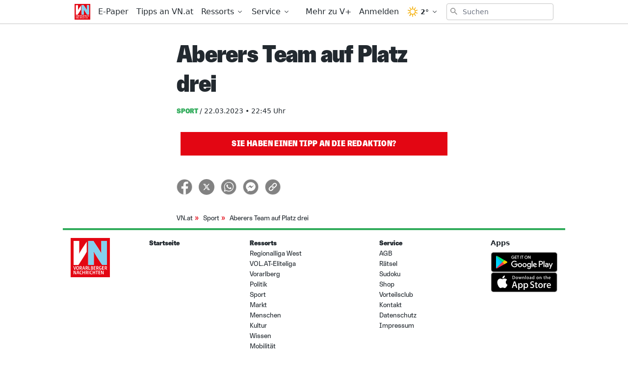

--- FILE ---
content_type: application/javascript; charset=UTF-8
request_url: https://www.vn.at/_nuxt/cd587e2.js
body_size: 4119
content:
(window.webpackJsonp=window.webpackJsonp||[]).push([[11,71,88],{1173:function(e,t,n){"use strict";n.r(t);n(49);var r=n(15),o=n(28),c=n(20),l=n(21),d=n(9),f=n(12),m=(n(29),n(10),n(33),n(192),n(40)),v=n(625),h=n(601);function y(e){var t=function(){if("undefined"==typeof Reflect||!Reflect.construct)return!1;if(Reflect.construct.sham)return!1;if("function"==typeof Proxy)return!0;try{return Boolean.prototype.valueOf.call(Reflect.construct(Boolean,[],(function(){}))),!0}catch(e){return!1}}();return function(){var n,r=Object(d.a)(e);if(t){var o=Object(d.a)(this).constructor;n=Reflect.construct(r,arguments,o)}else n=r.apply(this,arguments);return Object(l.a)(this,n)}}var k=function(e,t,n,desc){var r,o=arguments.length,c=o<3?t:null===desc?desc=Object.getOwnPropertyDescriptor(t,n):desc;if("object"===("undefined"==typeof Reflect?"undefined":Object(f.a)(Reflect))&&"function"==typeof Reflect.decorate)c=Reflect.decorate(e,t,n,desc);else for(var i=e.length-1;i>=0;i--)(r=e[i])&&(c=(o<3?r(c):o>3?r(t,n,c):r(t,n))||c);return o>3&&c&&Object.defineProperty(t,n,c),c},S=function(e){Object(c.a)(n,e);var t=y(n);function n(){var e;return Object(r.a)(this,n),(e=t.apply(this,arguments)).chosenCategory="vorteilsclub",e.settingsKey="vorteilsclub",e}return Object(o.a)(n,[{key:"variables",get:function(){return{first:this.perPage,page:parseInt(this.$route.params.page||"0"),categories:[this.chosenCategory]}}},{key:"onTitleAction",value:function(e){this.chosenCategory=e,this.after="",this.fetched=[]}},{key:"linkPrefix",get:function(){return"/ressort/vorteilsclub"}},{key:"loadMoreData",value:function(){var e=this.search.pageInfo.endCursor;e&&(this.after=e,this.nextPage())}}]),n}(v.default),O=S=k([Object(m.b)({components:{RessortTitle:h.default},apollo:{search:{query:n(609),variables:function(){return this.variables},prefetch:function(e){var t=e.route;return{first:this.perPage,page:parseInt(t.params.page||"0"),categories:[this.chosenCategory]}},result:function(e){var data=e.data;this.gotResult(data)}},categories:{query:n(610),prefetch:function(){return{slug:[this.chosenCategory]}},variables:function(){return{slug:[this.chosenCategory]}}}}})],S),N=n(2),component=Object(N.a)(O,(function(){var e=this,t=e.$createElement,n=e._self._c||t;return n("div",{staticClass:"category-page",class:e.pageSettings.pageClass,attrs:{role:"main"}},[e.search?n("div",{staticClass:"flex"},[n("div",{staticClass:"w-full"},[e.$apollo.loading&&!e.search?n("div",{staticClass:"h-screen p-5"},[n("Spinner")],1):e._e(),e._v(" "),e.titleComponent?n(e.titleComponent,{tag:"component",staticClass:"mb-2 md:mb-6",on:{"on-title-action":e.onTitleAction}}):e._e(),e._v(" "),n("Posts",{attrs:{posts:e.posts,sidebar:e.sidebar,layouts:e.layouts}}),e._v(" "),n("SearchPagination",{key:"pag-"+e.chosenCategory,attrs:{hits:e.search.hits,"has-next-page":e.search.pageInfo.hasNextPage,"endless-scroller-callback":e.loadMoreData,"link-prefix":e.linkPrefix}})],1),e._v(" "),n("Sidebar",{attrs:{position:e.sidebar}})],1):e._e(),e._v(" "),e.$apollo.loading?n("div",{staticClass:"h-20"},[n("Spinner",{attrs:{"data-testid":"spinner"}})],1):e._e()])}),[],!1,null,null,null);t.default=component.exports},600:function(e,t,n){var content=n(604);content.__esModule&&(content=content.default),"string"==typeof content&&(content=[[e.i,content,""]]),content.locals&&(e.exports=content.locals);(0,n(27).default)("6e699cf7",content,!0,{sourceMap:!1})},601:function(e,t,n){"use strict";n.r(t);var r={components:{},props:{ressortName:{type:String,required:!1,default:function(){return this.$route.params.category}}}},o=(n(603),n(2)),component=Object(o.a)(r,(function(){var e=this,t=e.$createElement,n=e._self._c||t;return n("div",{staticClass:"ressort-title",class:"category-"+e.$route.params.category,staticStyle:{color:"var(--category-color)"}},[e.$slots.default?e._e():n("h1",[e._v("\n    "+e._s(e.ressortName)+"\n  ")]),e._v(" "),e._t("default")],2)}),[],!1,null,"217ac9f0",null);t.default=component.exports},603:function(e,t,n){"use strict";n(600)},604:function(e,t,n){var r=n(26)((function(i){return i[1]}));r.push([e.i,".ressort-title[data-v-217ac9f0]{margin-left:0.5rem;margin-right:0.5rem;margin-bottom:1rem;font-family:VNPolarisWeb, Arial Narrow, sans-serif;font-size:1.875rem;font-weight:800;--tw-text-opacity:1;color:rgb(111 111 111 / var(--tw-text-opacity))}@media (min-width: 768px){.ressort-title[data-v-217ac9f0]{margin-left:1rem;margin-right:1rem}}@media (min-width: 1024px){.ressort-title[data-v-217ac9f0]{margin-left:1.5rem;margin-right:1.5rem}}@media (min-width: 768px){.ressort-title[data-v-217ac9f0]{font-size:3rem}}",""]),r.locals={},e.exports=r},609:function(e,t,n){var r={kind:"Document",definitions:[{kind:"OperationDefinition",operation:"query",name:{kind:"Name",value:"SEARCH_POSTS_FOR_CATEGORY"},variableDefinitions:[{kind:"VariableDefinition",variable:{kind:"Variable",name:{kind:"Name",value:"first"}},type:{kind:"NonNullType",type:{kind:"NamedType",name:{kind:"Name",value:"Int"}}},directives:[]},{kind:"VariableDefinition",variable:{kind:"Variable",name:{kind:"Name",value:"categories"}},type:{kind:"NonNullType",type:{kind:"ListType",type:{kind:"NonNullType",type:{kind:"NamedType",name:{kind:"Name",value:"String"}}}}},directives:[]},{kind:"VariableDefinition",variable:{kind:"Variable",name:{kind:"Name",value:"after"}},type:{kind:"NamedType",name:{kind:"Name",value:"ID"}},directives:[]},{kind:"VariableDefinition",variable:{kind:"Variable",name:{kind:"Name",value:"page"}},type:{kind:"NamedType",name:{kind:"Name",value:"Int"}},directives:[]}],directives:[],selectionSet:{kind:"SelectionSet",selections:[{kind:"Field",name:{kind:"Name",value:"search"},arguments:[{kind:"Argument",name:{kind:"Name",value:"first"},value:{kind:"Variable",name:{kind:"Name",value:"first"}}},{kind:"Argument",name:{kind:"Name",value:"after"},value:{kind:"Variable",name:{kind:"Name",value:"after"}}},{kind:"Argument",name:{kind:"Name",value:"categories"},value:{kind:"Variable",name:{kind:"Name",value:"categories"}}},{kind:"Argument",name:{kind:"Name",value:"paged"},value:{kind:"Variable",name:{kind:"Name",value:"page"}}},{kind:"Argument",name:{kind:"Name",value:"order"},value:{kind:"EnumValue",value:"POST_ORDER"}}],directives:[],selectionSet:{kind:"SelectionSet",selections:[{kind:"Field",name:{kind:"Name",value:"pageInfo"},arguments:[],directives:[],selectionSet:{kind:"SelectionSet",selections:[{kind:"Field",name:{kind:"Name",value:"hasPreviousPage"},arguments:[],directives:[]},{kind:"Field",name:{kind:"Name",value:"hasNextPage"},arguments:[],directives:[]},{kind:"Field",name:{kind:"Name",value:"endCursor"},arguments:[],directives:[]}]}},{kind:"Field",name:{kind:"Name",value:"hits"},arguments:[],directives:[]},{kind:"Field",name:{kind:"Name",value:"nodes"},arguments:[],directives:[],selectionSet:{kind:"SelectionSet",selections:[{kind:"Field",name:{kind:"Name",value:"externalLink"},arguments:[],directives:[]},{kind:"FragmentSpread",name:{kind:"Name",value:"SearchResult"},directives:[]},{kind:"Field",name:{kind:"Name",value:"publication"},arguments:[],directives:[]}]}}]}}]}}],loc:{start:0,end:432}};r.loc.source={body:'#import "../fragments/SearchResult.gql"\nquery SEARCH_POSTS_FOR_CATEGORY(\n  $first: Int!\n  $categories: [String!]!\n  $after: ID\n  $page: Int\n) {\n  search(\n    first: $first\n    after: $after\n    categories: $categories\n    paged: $page\n    order: POST_ORDER\n  ) {\n    pageInfo {\n      hasPreviousPage\n      hasNextPage\n      endCursor\n    }\n    hits\n    nodes {\n      externalLink\n      ...SearchResult\n      publication\n    }\n  }\n}\n',name:"GraphQL request",locationOffset:{line:1,column:1}};var o={};function c(e,t){if("FragmentSpread"===e.kind)t.add(e.name.value);else if("VariableDefinition"===e.kind){var n=e.type;"NamedType"===n.kind&&t.add(n.name.value)}e.selectionSet&&e.selectionSet.selections.forEach((function(e){c(e,t)})),e.variableDefinitions&&e.variableDefinitions.forEach((function(e){c(e,t)})),e.definitions&&e.definitions.forEach((function(e){c(e,t)}))}r.definitions=r.definitions.concat(n(608).definitions.filter((function(e){if("FragmentDefinition"!==e.kind)return!0;var t=e.name.value;return!o[t]&&(o[t]=!0,!0)})));var l={};function d(e,t){for(var i=0;i<e.definitions.length;i++){var element=e.definitions[i];if(element.name&&element.name.value==t)return element}}r.definitions.forEach((function(e){if(e.name){var t=new Set;c(e,t),l[e.name.value]=t}})),e.exports=r,e.exports.SEARCH_POSTS_FOR_CATEGORY=function(e,t){var n={kind:e.kind,definitions:[d(e,t)]};e.hasOwnProperty("loc")&&(n.loc=e.loc);var r=l[t]||new Set,o=new Set,c=new Set;for(r.forEach((function(e){c.add(e)}));c.size>0;){var f=c;c=new Set,f.forEach((function(e){o.has(e)||(o.add(e),(l[e]||new Set).forEach((function(e){c.add(e)})))}))}return o.forEach((function(t){var r=d(e,t);r&&n.definitions.push(r)})),n}(r,"SEARCH_POSTS_FOR_CATEGORY")},610:function(e,t){var n={kind:"Document",definitions:[{kind:"OperationDefinition",operation:"query",name:{kind:"Name",value:"FETCH_CATEGORY"},variableDefinitions:[{kind:"VariableDefinition",variable:{kind:"Variable",name:{kind:"Name",value:"slug"}},type:{kind:"NonNullType",type:{kind:"ListType",type:{kind:"NonNullType",type:{kind:"NamedType",name:{kind:"Name",value:"String"}}}}},directives:[]}],directives:[],selectionSet:{kind:"SelectionSet",selections:[{kind:"Field",name:{kind:"Name",value:"categories"},arguments:[{kind:"Argument",name:{kind:"Name",value:"where"},value:{kind:"ObjectValue",fields:[{kind:"ObjectField",name:{kind:"Name",value:"slug"},value:{kind:"Variable",name:{kind:"Name",value:"slug"}}}]}}],directives:[],selectionSet:{kind:"SelectionSet",selections:[{kind:"Field",name:{kind:"Name",value:"nodes"},arguments:[],directives:[],selectionSet:{kind:"SelectionSet",selections:[{kind:"Field",name:{kind:"Name",value:"name"},arguments:[],directives:[]}]}}]}}]}}],loc:{start:0,end:116}};n.loc.source={body:"query FETCH_CATEGORY($slug: [String!]!) {\n  categories(where: { slug: $slug }) {\n    nodes {\n      name\n    }\n  }\n}\n",name:"GraphQL request",locationOffset:{line:1,column:1}};function r(e,t){if("FragmentSpread"===e.kind)t.add(e.name.value);else if("VariableDefinition"===e.kind){var n=e.type;"NamedType"===n.kind&&t.add(n.name.value)}e.selectionSet&&e.selectionSet.selections.forEach((function(e){r(e,t)})),e.variableDefinitions&&e.variableDefinitions.forEach((function(e){r(e,t)})),e.definitions&&e.definitions.forEach((function(e){r(e,t)}))}var o={};function c(e,t){for(var i=0;i<e.definitions.length;i++){var element=e.definitions[i];if(element.name&&element.name.value==t)return element}}n.definitions.forEach((function(e){if(e.name){var t=new Set;r(e,t),o[e.name.value]=t}})),e.exports=n,e.exports.FETCH_CATEGORY=function(e,t){var n={kind:e.kind,definitions:[c(e,t)]};e.hasOwnProperty("loc")&&(n.loc=e.loc);var r=o[t]||new Set,l=new Set,d=new Set;for(r.forEach((function(e){d.add(e)}));d.size>0;){var f=d;d=new Set,f.forEach((function(e){l.has(e)||(l.add(e),(o[e]||new Set).forEach((function(e){d.add(e)})))}))}return l.forEach((function(t){var r=c(e,t);r&&n.definitions.push(r)})),n}(n,"FETCH_CATEGORY")},625:function(e,t,n){"use strict";n.r(t);n(49),n(52),n(42),n(38),n(44),n(53);var r=n(25),o=n(30),c=n(77),l=n(15),d=n(28),f=n(605),m=n(20),v=n(21),h=n(9),y=n(12),k=(n(29),n(10),n(83),n(56),n(50),n(33),n(192),n(155),n(7)),S=n(613),O=n(612),N=n(601);function C(object,e){var t=Object.keys(object);if(Object.getOwnPropertySymbols){var n=Object.getOwnPropertySymbols(object);e&&(n=n.filter((function(e){return Object.getOwnPropertyDescriptor(object,e).enumerable}))),t.push.apply(t,n)}return t}function j(e){for(var i=1;i<arguments.length;i++){var source=null!=arguments[i]?arguments[i]:{};i%2?C(Object(source),!0).forEach((function(t){Object(r.a)(e,t,source[t])})):Object.getOwnPropertyDescriptors?Object.defineProperties(e,Object.getOwnPropertyDescriptors(source)):C(Object(source)).forEach((function(t){Object.defineProperty(e,t,Object.getOwnPropertyDescriptor(source,t))}))}return e}function _(e){var t=function(){if("undefined"==typeof Reflect||!Reflect.construct)return!1;if(Reflect.construct.sham)return!1;if("function"==typeof Proxy)return!0;try{return Boolean.prototype.valueOf.call(Reflect.construct(Boolean,[],(function(){}))),!0}catch(e){return!1}}();return function(){var n,r=Object(h.a)(e);if(t){var o=Object(h.a)(this).constructor;n=Reflect.construct(r,arguments,o)}else n=r.apply(this,arguments);return Object(v.a)(this,n)}}var P=function(e,t,n,desc){var r,o=arguments.length,c=o<3?t:null===desc?desc=Object.getOwnPropertyDescriptor(t,n):desc;if("object"===("undefined"==typeof Reflect?"undefined":Object(y.a)(Reflect))&&"function"==typeof Reflect.decorate)c=Reflect.decorate(e,t,n,desc);else for(var i=e.length-1;i>=0;i--)(r=e[i])&&(c=(o<3?r(c):o>3?r(t,n,c):r(t,n))||c);return o>3&&c&&Object.defineProperty(t,n,c),c},R=function(e){Object(m.a)(n,e);var t=_(n);function n(){var e;return Object(l.a)(this,n),(e=t.apply(this,arguments)).categories={nodes:[]},e.type="category",e.settingsKey=e.$route.params.category,e}return Object(d.a)(n,[{key:"created",value:function(){this.settingsKey=this.category||this.settingsKey,Object(f.a)(Object(h.a)(n.prototype),"created",this).call(this)}},{key:"usedCategorySlug",get:function(){return this.category||this.$route.params.category}},{key:"sidebar",get:function(){return this.pageSettings.sidebar||"ressort"}},{key:"title",get:function(){var e="seo.title.category.".concat(this.usedCategorySlug),title=this.$root.$t(e).toString();return e===title&&(title="".concat(this.categoryName," - ").concat(this.$root.$t("seo.title.category.default"))),title}},{key:"meta",get:function(){var e="seo.description.category.".concat(this.usedCategorySlug),t=this.$root.$t(e).toString();return e===t&&(t=this.$root.$t("seo.description.category.default",[this.categoryName]).toString()),[].concat(Object(c.a)(Object(f.a)(Object(h.a)(n.prototype),"meta",this)),[{hid:"description",name:"description",content:t},{hid:"og:title",name:"og:title",content:this.title},{hid:"og:description",name:"og:description",content:t}])}},{key:"layouts",get:function(){return this.pageSettings.layouts||void 0}},{key:"categoryName",get:function(){var e=this.categories?this.categories.nodes:[],t=Object(o.a)(e,1)[0];return t?t.name:this.usedCategorySlug}},{key:"linkPrefix",get:function(){return"/ressort/".concat(this.usedCategorySlug)}},{key:"variables",get:function(){return j(j({},Object(f.a)(Object(h.a)(n.prototype),"variables",this)),{},{categories:[this.usedCategorySlug]})}},{key:"titleComponent",get:function(){return Object(f.a)(Object(h.a)(n.prototype),"titleComponent",this)}},{key:"mounted",value:function(){this.$store.dispatch("ads/pageChanged",{pageType:"index",category:this.usedCategorySlug}),this.$store.dispatch("tracking/trackRessortPage",{category:this.$route.params.category,title:this.title})}},{key:"onTitleAction",value:function(e){}},{key:"loadMoreData",value:function(){var e=this.search.pageInfo.endCursor;e&&(this.after=e,this.nextPage())}}]),n}(n(611).a);P([Object(k.c)({type:String,default:void 0})],R.prototype,"category",void 0);var E=R=P([Object(k.a)({components:{Posts:S.a,SearchPagination:O.a,RessortTitle:N.default},head:function(){return{title:this.title,meta:this.meta,link:this.link}},apollo:{search:{query:n(609),variables:function(){return this.variables},prefetch:function(e){var t=e.route;return{first:this.perPage,page:parseInt(t.params.page||"0"),categories:[this.usedCategorySlug]}},result:function(e){var data=e.data;this.gotResult(data)}},categories:{query:n(610),prefetch:function(){return{slug:[this.usedCategorySlug]}},variables:function(){return{slug:[this.usedCategorySlug]}}}}})],R),T=n(2),component=Object(T.a)(E,(function(){var e=this,t=e.$createElement,n=e._self._c||t;return n("div",{staticClass:"category-page",class:e.pageSettings.pageClass,attrs:{role:"main"}},[e.titleComponent?n(e.titleComponent,{tag:"component",staticClass:"mb-6",on:{"on-title-action":e.onTitleAction}}):e._e(),e._v(" "),n("RessortTitle",{attrs:{"ressort-name":e.categoryName}}),e._v(" "),e.search?n("div",{staticClass:"flex"},[n("div",{staticClass:"w-full"},[e.$apollo.loading&&!e.search?n("div",{staticClass:"h-screen p-5"},[n("Spinner")],1):e._e(),e._v(" "),n("Posts",{attrs:{posts:e.posts,layouts:e.layouts,sidebar:e.sidebar}}),e._v(" "),n("SearchPagination",{attrs:{hits:e.search.hits,"has-next-page":e.search.pageInfo.hasNextPage,"endless-scroller-callback":e.loadMoreData,"link-prefix":e.linkPrefix}})],1),e._v(" "),n("Sidebar",{attrs:{position:e.sidebar}})],1):e._e(),e._v(" "),e.$apollo.loading?n("div",{staticClass:"h-20"},[n("Spinner",{attrs:{"data-testid":"spinner"}})],1):e._e()],1)}),[],!1,null,null,null);t.default=component.exports}}]);
//# sourceMappingURL=cd587e2.js.map

--- FILE ---
content_type: application/javascript; charset=UTF-8
request_url: https://www.vn.at/_nuxt/41ef0e3.js
body_size: 5694
content:
(window.webpackJsonp=window.webpackJsonp||[]).push([[49,51,71,72,88],{1205:function(e,t,n){"use strict";n.r(t);var r={components:{PagedCategory:n(865).default}},o=n(2),component=Object(o.a)(r,(function(){var e=this.$createElement;return(this._self._c||e)("PagedCategory")}),[],!1,null,null,null);t.default=component.exports},600:function(e,t,n){var content=n(604);content.__esModule&&(content=content.default),"string"==typeof content&&(content=[[e.i,content,""]]),content.locals&&(e.exports=content.locals);(0,n(27).default)("6e699cf7",content,!0,{sourceMap:!1})},601:function(e,t,n){"use strict";n.r(t);var r={components:{},props:{ressortName:{type:String,required:!1,default:function(){return this.$route.params.category}}}},o=(n(603),n(2)),component=Object(o.a)(r,(function(){var e=this,t=e.$createElement,n=e._self._c||t;return n("div",{staticClass:"ressort-title",class:"category-"+e.$route.params.category,staticStyle:{color:"var(--category-color)"}},[e.$slots.default?e._e():n("h1",[e._v("\n    "+e._s(e.ressortName)+"\n  ")]),e._v(" "),e._t("default")],2)}),[],!1,null,"217ac9f0",null);t.default=component.exports},603:function(e,t,n){"use strict";n(600)},604:function(e,t,n){var r=n(26)((function(i){return i[1]}));r.push([e.i,".ressort-title[data-v-217ac9f0]{margin-left:0.5rem;margin-right:0.5rem;margin-bottom:1rem;font-family:VNPolarisWeb, Arial Narrow, sans-serif;font-size:1.875rem;font-weight:800;--tw-text-opacity:1;color:rgb(111 111 111 / var(--tw-text-opacity))}@media (min-width: 768px){.ressort-title[data-v-217ac9f0]{margin-left:1rem;margin-right:1rem}}@media (min-width: 1024px){.ressort-title[data-v-217ac9f0]{margin-left:1.5rem;margin-right:1.5rem}}@media (min-width: 768px){.ressort-title[data-v-217ac9f0]{font-size:3rem}}",""]),r.locals={},e.exports=r},607:function(e,t,n){var content=n(622);content.__esModule&&(content=content.default),"string"==typeof content&&(content=[[e.i,content,""]]),content.locals&&(e.exports=content.locals);(0,n(27).default)("fae61e1a",content,!0,{sourceMap:!1})},609:function(e,t,n){var r={kind:"Document",definitions:[{kind:"OperationDefinition",operation:"query",name:{kind:"Name",value:"SEARCH_POSTS_FOR_CATEGORY"},variableDefinitions:[{kind:"VariableDefinition",variable:{kind:"Variable",name:{kind:"Name",value:"first"}},type:{kind:"NonNullType",type:{kind:"NamedType",name:{kind:"Name",value:"Int"}}},directives:[]},{kind:"VariableDefinition",variable:{kind:"Variable",name:{kind:"Name",value:"categories"}},type:{kind:"NonNullType",type:{kind:"ListType",type:{kind:"NonNullType",type:{kind:"NamedType",name:{kind:"Name",value:"String"}}}}},directives:[]},{kind:"VariableDefinition",variable:{kind:"Variable",name:{kind:"Name",value:"after"}},type:{kind:"NamedType",name:{kind:"Name",value:"ID"}},directives:[]},{kind:"VariableDefinition",variable:{kind:"Variable",name:{kind:"Name",value:"page"}},type:{kind:"NamedType",name:{kind:"Name",value:"Int"}},directives:[]}],directives:[],selectionSet:{kind:"SelectionSet",selections:[{kind:"Field",name:{kind:"Name",value:"search"},arguments:[{kind:"Argument",name:{kind:"Name",value:"first"},value:{kind:"Variable",name:{kind:"Name",value:"first"}}},{kind:"Argument",name:{kind:"Name",value:"after"},value:{kind:"Variable",name:{kind:"Name",value:"after"}}},{kind:"Argument",name:{kind:"Name",value:"categories"},value:{kind:"Variable",name:{kind:"Name",value:"categories"}}},{kind:"Argument",name:{kind:"Name",value:"paged"},value:{kind:"Variable",name:{kind:"Name",value:"page"}}},{kind:"Argument",name:{kind:"Name",value:"order"},value:{kind:"EnumValue",value:"POST_ORDER"}}],directives:[],selectionSet:{kind:"SelectionSet",selections:[{kind:"Field",name:{kind:"Name",value:"pageInfo"},arguments:[],directives:[],selectionSet:{kind:"SelectionSet",selections:[{kind:"Field",name:{kind:"Name",value:"hasPreviousPage"},arguments:[],directives:[]},{kind:"Field",name:{kind:"Name",value:"hasNextPage"},arguments:[],directives:[]},{kind:"Field",name:{kind:"Name",value:"endCursor"},arguments:[],directives:[]}]}},{kind:"Field",name:{kind:"Name",value:"hits"},arguments:[],directives:[]},{kind:"Field",name:{kind:"Name",value:"nodes"},arguments:[],directives:[],selectionSet:{kind:"SelectionSet",selections:[{kind:"Field",name:{kind:"Name",value:"externalLink"},arguments:[],directives:[]},{kind:"FragmentSpread",name:{kind:"Name",value:"SearchResult"},directives:[]},{kind:"Field",name:{kind:"Name",value:"publication"},arguments:[],directives:[]}]}}]}}]}}],loc:{start:0,end:432}};r.loc.source={body:'#import "../fragments/SearchResult.gql"\nquery SEARCH_POSTS_FOR_CATEGORY(\n  $first: Int!\n  $categories: [String!]!\n  $after: ID\n  $page: Int\n) {\n  search(\n    first: $first\n    after: $after\n    categories: $categories\n    paged: $page\n    order: POST_ORDER\n  ) {\n    pageInfo {\n      hasPreviousPage\n      hasNextPage\n      endCursor\n    }\n    hits\n    nodes {\n      externalLink\n      ...SearchResult\n      publication\n    }\n  }\n}\n',name:"GraphQL request",locationOffset:{line:1,column:1}};var o={};function l(e,t){if("FragmentSpread"===e.kind)t.add(e.name.value);else if("VariableDefinition"===e.kind){var n=e.type;"NamedType"===n.kind&&t.add(n.name.value)}e.selectionSet&&e.selectionSet.selections.forEach((function(e){l(e,t)})),e.variableDefinitions&&e.variableDefinitions.forEach((function(e){l(e,t)})),e.definitions&&e.definitions.forEach((function(e){l(e,t)}))}r.definitions=r.definitions.concat(n(608).definitions.filter((function(e){if("FragmentDefinition"!==e.kind)return!0;var t=e.name.value;return!o[t]&&(o[t]=!0,!0)})));var c={};function d(e,t){for(var i=0;i<e.definitions.length;i++){var element=e.definitions[i];if(element.name&&element.name.value==t)return element}}r.definitions.forEach((function(e){if(e.name){var t=new Set;l(e,t),c[e.name.value]=t}})),e.exports=r,e.exports.SEARCH_POSTS_FOR_CATEGORY=function(e,t){var n={kind:e.kind,definitions:[d(e,t)]};e.hasOwnProperty("loc")&&(n.loc=e.loc);var r=c[t]||new Set,o=new Set,l=new Set;for(r.forEach((function(e){l.add(e)}));l.size>0;){var f=l;l=new Set,f.forEach((function(e){o.has(e)||(o.add(e),(c[e]||new Set).forEach((function(e){l.add(e)})))}))}return o.forEach((function(t){var r=d(e,t);r&&n.definitions.push(r)})),n}(r,"SEARCH_POSTS_FOR_CATEGORY")},610:function(e,t){var n={kind:"Document",definitions:[{kind:"OperationDefinition",operation:"query",name:{kind:"Name",value:"FETCH_CATEGORY"},variableDefinitions:[{kind:"VariableDefinition",variable:{kind:"Variable",name:{kind:"Name",value:"slug"}},type:{kind:"NonNullType",type:{kind:"ListType",type:{kind:"NonNullType",type:{kind:"NamedType",name:{kind:"Name",value:"String"}}}}},directives:[]}],directives:[],selectionSet:{kind:"SelectionSet",selections:[{kind:"Field",name:{kind:"Name",value:"categories"},arguments:[{kind:"Argument",name:{kind:"Name",value:"where"},value:{kind:"ObjectValue",fields:[{kind:"ObjectField",name:{kind:"Name",value:"slug"},value:{kind:"Variable",name:{kind:"Name",value:"slug"}}}]}}],directives:[],selectionSet:{kind:"SelectionSet",selections:[{kind:"Field",name:{kind:"Name",value:"nodes"},arguments:[],directives:[],selectionSet:{kind:"SelectionSet",selections:[{kind:"Field",name:{kind:"Name",value:"name"},arguments:[],directives:[]}]}}]}}]}}],loc:{start:0,end:116}};n.loc.source={body:"query FETCH_CATEGORY($slug: [String!]!) {\n  categories(where: { slug: $slug }) {\n    nodes {\n      name\n    }\n  }\n}\n",name:"GraphQL request",locationOffset:{line:1,column:1}};function r(e,t){if("FragmentSpread"===e.kind)t.add(e.name.value);else if("VariableDefinition"===e.kind){var n=e.type;"NamedType"===n.kind&&t.add(n.name.value)}e.selectionSet&&e.selectionSet.selections.forEach((function(e){r(e,t)})),e.variableDefinitions&&e.variableDefinitions.forEach((function(e){r(e,t)})),e.definitions&&e.definitions.forEach((function(e){r(e,t)}))}var o={};function l(e,t){for(var i=0;i<e.definitions.length;i++){var element=e.definitions[i];if(element.name&&element.name.value==t)return element}}n.definitions.forEach((function(e){if(e.name){var t=new Set;r(e,t),o[e.name.value]=t}})),e.exports=n,e.exports.FETCH_CATEGORY=function(e,t){var n={kind:e.kind,definitions:[l(e,t)]};e.hasOwnProperty("loc")&&(n.loc=e.loc);var r=o[t]||new Set,c=new Set,d=new Set;for(r.forEach((function(e){d.add(e)}));d.size>0;){var f=d;d=new Set,f.forEach((function(e){c.has(e)||(c.add(e),(o[e]||new Set).forEach((function(e){d.add(e)})))}))}return c.forEach((function(t){var r=l(e,t);r&&n.definitions.push(r)})),n}(n,"FETCH_CATEGORY")},617:function(e,t,n){"use strict";n.r(t);n(621);var r=n(2),component=Object(r.a)({},(function(){var e=this,t=e.$createElement;return(e._self._c||t)("div",{staticClass:"soccerleague-buttons"},[e._t("default")],2)}),[],!1,null,null,null);t.default=component.exports},621:function(e,t,n){"use strict";n(607)},622:function(e,t,n){var r=n(26)((function(i){return i[1]}));r.push([e.i,".soccerleague-buttons{align-items:center;justify-content:space-evenly}.soccerleague-buttons > :not([hidden]) ~ :not([hidden]){--tw-space-y-reverse:0;margin-top:calc(0.5rem * calc(1 - var(--tw-space-y-reverse)));margin-bottom:calc(0.5rem * var(--tw-space-y-reverse))}.soccerleague-buttons{padding:1rem}@media (min-width: 768px){.soccerleague-buttons{display:flex}}.soccerleague-buttons a, .soccerleague-buttons button{--tw-border-opacity:1;border-color:rgb(227 5 27 / var(--tw-border-opacity));--tw-bg-opacity:1;background-color:rgb(227 5 27 / var(--tw-bg-opacity))}.soccerleague-buttons a:hover, .soccerleague-buttons button:hover{--tw-text-opacity:1;color:rgb(227 5 27 / var(--tw-text-opacity))}.soccerleague-buttons a, .soccerleague-buttons button{display:flex;height:3rem;min-width:14rem;align-items:center;justify-content:center;white-space:nowrap;border-width:3px;padding-left:0.75rem;padding-right:0.75rem;font-family:VNPolarisWeb, Arial Narrow, sans-serif;font-size:1rem;font-weight:700;text-transform:uppercase;letter-spacing:0.025em;--tw-text-opacity:1;color:rgb(255 255 255 / var(--tw-text-opacity));transition-property:color, background-color, border-color, fill, stroke, -webkit-text-decoration-color;transition-property:color, background-color, border-color, text-decoration-color, fill, stroke;transition-property:color, background-color, border-color, text-decoration-color, fill, stroke, -webkit-text-decoration-color;transition-timing-function:cubic-bezier(0.4, 0, 0.2, 1);transition-duration:300ms}.soccerleague-buttons a:hover, .soccerleague-buttons button:hover{background-color:transparent}",""]),r.locals={},e.exports=r},625:function(e,t,n){"use strict";n.r(t);n(49),n(52),n(42),n(38),n(44),n(53);var r=n(25),o=n(30),l=n(77),c=n(15),d=n(28),f=n(605),m=n(20),v=n(21),h=n(9),k=n(12),y=(n(29),n(10),n(83),n(56),n(50),n(33),n(192),n(155),n(7)),S=n(613),N=n(612),O=n(601);function _(object,e){var t=Object.keys(object);if(Object.getOwnPropertySymbols){var n=Object.getOwnPropertySymbols(object);e&&(n=n.filter((function(e){return Object.getOwnPropertyDescriptor(object,e).enumerable}))),t.push.apply(t,n)}return t}function w(e){for(var i=1;i<arguments.length;i++){var source=null!=arguments[i]?arguments[i]:{};i%2?_(Object(source),!0).forEach((function(t){Object(r.a)(e,t,source[t])})):Object.getOwnPropertyDescriptors?Object.defineProperties(e,Object.getOwnPropertyDescriptors(source)):_(Object(source)).forEach((function(t){Object.defineProperty(e,t,Object.getOwnPropertyDescriptor(source,t))}))}return e}function j(e){var t=function(){if("undefined"==typeof Reflect||!Reflect.construct)return!1;if(Reflect.construct.sham)return!1;if("function"==typeof Proxy)return!0;try{return Boolean.prototype.valueOf.call(Reflect.construct(Boolean,[],(function(){}))),!0}catch(e){return!1}}();return function(){var n,r=Object(h.a)(e);if(t){var o=Object(h.a)(this).constructor;n=Reflect.construct(r,arguments,o)}else n=r.apply(this,arguments);return Object(v.a)(this,n)}}var E=function(e,t,n,desc){var r,o=arguments.length,l=o<3?t:null===desc?desc=Object.getOwnPropertyDescriptor(t,n):desc;if("object"===("undefined"==typeof Reflect?"undefined":Object(k.a)(Reflect))&&"function"==typeof Reflect.decorate)l=Reflect.decorate(e,t,n,desc);else for(var i=e.length-1;i>=0;i--)(r=e[i])&&(l=(o<3?r(l):o>3?r(t,n,l):r(t,n))||l);return o>3&&l&&Object.defineProperty(t,n,l),l},x=function(e){Object(m.a)(n,e);var t=j(n);function n(){var e;return Object(c.a)(this,n),(e=t.apply(this,arguments)).categories={nodes:[]},e.type="category",e.settingsKey=e.$route.params.category,e}return Object(d.a)(n,[{key:"created",value:function(){this.settingsKey=this.category||this.settingsKey,Object(f.a)(Object(h.a)(n.prototype),"created",this).call(this)}},{key:"usedCategorySlug",get:function(){return this.category||this.$route.params.category}},{key:"sidebar",get:function(){return this.pageSettings.sidebar||"ressort"}},{key:"title",get:function(){var e="seo.title.category.".concat(this.usedCategorySlug),title=this.$root.$t(e).toString();return e===title&&(title="".concat(this.categoryName," - ").concat(this.$root.$t("seo.title.category.default"))),title}},{key:"meta",get:function(){var e="seo.description.category.".concat(this.usedCategorySlug),t=this.$root.$t(e).toString();return e===t&&(t=this.$root.$t("seo.description.category.default",[this.categoryName]).toString()),[].concat(Object(l.a)(Object(f.a)(Object(h.a)(n.prototype),"meta",this)),[{hid:"description",name:"description",content:t},{hid:"og:title",name:"og:title",content:this.title},{hid:"og:description",name:"og:description",content:t}])}},{key:"layouts",get:function(){return this.pageSettings.layouts||void 0}},{key:"categoryName",get:function(){var e=this.categories?this.categories.nodes:[],t=Object(o.a)(e,1)[0];return t?t.name:this.usedCategorySlug}},{key:"linkPrefix",get:function(){return"/ressort/".concat(this.usedCategorySlug)}},{key:"variables",get:function(){return w(w({},Object(f.a)(Object(h.a)(n.prototype),"variables",this)),{},{categories:[this.usedCategorySlug]})}},{key:"titleComponent",get:function(){return Object(f.a)(Object(h.a)(n.prototype),"titleComponent",this)}},{key:"mounted",value:function(){this.$store.dispatch("ads/pageChanged",{pageType:"index",category:this.usedCategorySlug}),this.$store.dispatch("tracking/trackRessortPage",{category:this.$route.params.category,title:this.title})}},{key:"onTitleAction",value:function(e){}},{key:"loadMoreData",value:function(){var e=this.search.pageInfo.endCursor;e&&(this.after=e,this.nextPage())}}]),n}(n(611).a);E([Object(y.c)({type:String,default:void 0})],x.prototype,"category",void 0);var C=x=E([Object(y.a)({components:{Posts:S.a,SearchPagination:N.a,RessortTitle:O.default},head:function(){return{title:this.title,meta:this.meta,link:this.link}},apollo:{search:{query:n(609),variables:function(){return this.variables},prefetch:function(e){var t=e.route;return{first:this.perPage,page:parseInt(t.params.page||"0"),categories:[this.usedCategorySlug]}},result:function(e){var data=e.data;this.gotResult(data)}},categories:{query:n(610),prefetch:function(){return{slug:[this.usedCategorySlug]}},variables:function(){return{slug:[this.usedCategorySlug]}}}}})],x),P=n(2),component=Object(P.a)(C,(function(){var e=this,t=e.$createElement,n=e._self._c||t;return n("div",{staticClass:"category-page",class:e.pageSettings.pageClass,attrs:{role:"main"}},[e.titleComponent?n(e.titleComponent,{tag:"component",staticClass:"mb-6",on:{"on-title-action":e.onTitleAction}}):e._e(),e._v(" "),n("RessortTitle",{attrs:{"ressort-name":e.categoryName}}),e._v(" "),e.search?n("div",{staticClass:"flex"},[n("div",{staticClass:"w-full"},[e.$apollo.loading&&!e.search?n("div",{staticClass:"h-screen p-5"},[n("Spinner")],1):e._e(),e._v(" "),n("Posts",{attrs:{posts:e.posts,layouts:e.layouts,sidebar:e.sidebar}}),e._v(" "),n("SearchPagination",{attrs:{hits:e.search.hits,"has-next-page":e.search.pageInfo.hasNextPage,"endless-scroller-callback":e.loadMoreData,"link-prefix":e.linkPrefix}})],1),e._v(" "),n("Sidebar",{attrs:{position:e.sidebar}})],1):e._e(),e._v(" "),e.$apollo.loading?n("div",{staticClass:"h-20"},[n("Spinner",{attrs:{"data-testid":"spinner"}})],1):e._e()],1)}),[],!1,null,null,null);t.default=component.exports},626:function(e,t){var n={kind:"Document",definitions:[{kind:"OperationDefinition",operation:"query",name:{kind:"Name",value:"UPCOMING_AND_HIGHLIGHTS"},variableDefinitions:[{kind:"VariableDefinition",variable:{kind:"Variable",name:{kind:"Name",value:"leagues"}},type:{kind:"NonNullType",type:{kind:"ListType",type:{kind:"NamedType",name:{kind:"Name",value:"String"}}}},directives:[]}],directives:[],selectionSet:{kind:"SelectionSet",selections:[{kind:"Field",name:{kind:"Name",value:"multileague"},arguments:[{kind:"Argument",name:{kind:"Name",value:"leagues"},value:{kind:"Variable",name:{kind:"Name",value:"leagues"}}}],directives:[],selectionSet:{kind:"SelectionSet",selections:[{kind:"Field",name:{kind:"Name",value:"league"},arguments:[],directives:[]},{kind:"Field",name:{kind:"Name",value:"shortcode"},arguments:[],directives:[]},{kind:"Field",name:{kind:"Name",value:"upcoming"},arguments:[{kind:"Argument",name:{kind:"Name",value:"first"},value:{kind:"IntValue",value:"8"}}],directives:[],selectionSet:{kind:"SelectionSet",selections:[{kind:"Field",name:{kind:"Name",value:"formattedDate"},arguments:[],directives:[]},{kind:"Field",name:{kind:"Name",value:"date"},arguments:[],directives:[]},{kind:"Field",name:{kind:"Name",value:"home_team"},arguments:[],directives:[]},{kind:"Field",name:{kind:"Name",value:"away_team"},arguments:[],directives:[]},{kind:"Field",name:{kind:"Name",value:"round"},arguments:[],directives:[]},{kind:"Field",name:{kind:"Name",value:"isLiveGame"},arguments:[],directives:[]},{kind:"Field",name:{kind:"Name",value:"isLiveNow"},arguments:[],directives:[]},{kind:"Field",name:{kind:"Name",value:"cancelled"},arguments:[],directives:[]},{kind:"Field",name:{kind:"Name",value:"matchId"},arguments:[],directives:[]}]}},{kind:"Field",name:{kind:"Name",value:"results"},arguments:[{kind:"Argument",name:{kind:"Name",value:"first"},value:{kind:"IntValue",value:"20"}}],directives:[],selectionSet:{kind:"SelectionSet",selections:[{kind:"Field",name:{kind:"Name",value:"formattedDate"},arguments:[],directives:[]},{kind:"Field",name:{kind:"Name",value:"date"},arguments:[],directives:[]},{kind:"Field",name:{kind:"Name",value:"home_team"},arguments:[],directives:[]},{kind:"Field",name:{kind:"Name",value:"away_team"},arguments:[],directives:[]},{kind:"Field",name:{kind:"Name",value:"matchId"},arguments:[],directives:[]},{kind:"Field",name:{kind:"Name",value:"matchThumbnail"},arguments:[],directives:[]},{kind:"Field",name:{kind:"Name",value:"result"},arguments:[],directives:[]},{kind:"Field",name:{kind:"Name",value:"status"},arguments:[],directives:[]},{kind:"Field",name:{kind:"Name",value:"round"},arguments:[],directives:[]}]}}]}}]}}],loc:{start:0,end:455}};n.loc.source={body:"query UPCOMING_AND_HIGHLIGHTS($leagues: [String]!) {\n  multileague(leagues: $leagues) {\n    league\n    shortcode\n    upcoming(first: 8) {\n      formattedDate\n      date\n      home_team\n      away_team\n      round\n      isLiveGame\n      isLiveNow\n      cancelled\n      matchId\n    }\n    results(first: 20) {\n      formattedDate\n      date\n      home_team\n      away_team\n      matchId\n      matchThumbnail\n      result\n      status\n      round\n    }\n  }\n}\n",name:"GraphQL request",locationOffset:{line:1,column:1}};function r(e,t){if("FragmentSpread"===e.kind)t.add(e.name.value);else if("VariableDefinition"===e.kind){var n=e.type;"NamedType"===n.kind&&t.add(n.name.value)}e.selectionSet&&e.selectionSet.selections.forEach((function(e){r(e,t)})),e.variableDefinitions&&e.variableDefinitions.forEach((function(e){r(e,t)})),e.definitions&&e.definitions.forEach((function(e){r(e,t)}))}var o={};function l(e,t){for(var i=0;i<e.definitions.length;i++){var element=e.definitions[i];if(element.name&&element.name.value==t)return element}}n.definitions.forEach((function(e){if(e.name){var t=new Set;r(e,t),o[e.name.value]=t}})),e.exports=n,e.exports.UPCOMING_AND_HIGHLIGHTS=function(e,t){var n={kind:e.kind,definitions:[l(e,t)]};e.hasOwnProperty("loc")&&(n.loc=e.loc);var r=o[t]||new Set,c=new Set,d=new Set;for(r.forEach((function(e){d.add(e)}));d.size>0;){var f=d;d=new Set,f.forEach((function(e){c.has(e)||(c.add(e),(o[e]||new Set).forEach((function(e){d.add(e)})))}))}return c.forEach((function(t){var r=l(e,t);r&&n.definitions.push(r)})),n}(n,"UPCOMING_AND_HIGHLIGHTS")},627:function(e,t,n){"use strict";n.r(t);var r=n(15),o=n(28),l=n(20),c=n(21),d=n(9),f=n(12),m=(n(29),n(10),n(49),n(7)),v=n(631),h=n(620),k=n(624);n(632);function y(e){var t=function(){if("undefined"==typeof Reflect||!Reflect.construct)return!1;if(Reflect.construct.sham)return!1;if("function"==typeof Proxy)return!0;try{return Boolean.prototype.valueOf.call(Reflect.construct(Boolean,[],(function(){}))),!0}catch(e){return!1}}();return function(){var n,r=Object(d.a)(e);if(t){var o=Object(d.a)(this).constructor;n=Reflect.construct(r,arguments,o)}else n=r.apply(this,arguments);return Object(c.a)(this,n)}}var S=function(e,t,n,desc){var r,o=arguments.length,l=o<3?t:null===desc?desc=Object.getOwnPropertyDescriptor(t,n):desc;if("object"===("undefined"==typeof Reflect?"undefined":Object(f.a)(Reflect))&&"function"==typeof Reflect.decorate)l=Reflect.decorate(e,t,n,desc);else for(var i=e.length-1;i>=0;i--)(r=e[i])&&(l=(o<3?r(l):o>3?r(t,n,l):r(t,n))||l);return o>3&&l&&Object.defineProperty(t,n,l),l},N=function(e){Object(l.a)(n,e);var t=y(n);function n(){var e;return Object(r.a)(this,n),(e=t.apply(this,arguments)).multileague=[],e}return Object(o.a)(n,[{key:"gotoSpecial",value:function(){this.$router.push("/ressort/eliteliga")}},{key:"gotoMediathek",value:function(){this.$router.push("/ressort/eliteliga/mediathek")}}]),n}(h.a),O=N=S([Object(m.a)({apollo:{multileague:{query:n(626),prefetch:function(){return{leagues:this.leagues}},variables:function(){return{leagues:this.leagues}}}},components:{EliteligaWidget:v.EliteligaWidget,VideoModal:k.a}})],N),_=n(2),component=Object(_.a)(O,(function(){var e=this,t=e.$createElement,n=e._self._c||t;return e.multileague?n("div",[n("EliteligaWidget",{staticClass:"mx-2 mb-6 md:mx-4 lg:mx-6",attrs:{wide:!0,"only-on-weekend":!0,soccerleague:e.multileague},on:{"on-video":e.onVideo,"goto-special":e.gotoSpecial,"goto-mediathek":e.gotoMediathek}}),e._v(" "),e.showVideoBox?n("Modal",{staticClass:"eliteliga-video-modal",attrs:{name:"gameHighlights","on-close":e.onClose}},[n("VideoModal",{attrs:{"video-url":e.highlightVideoUrl,"video-to-show":e.videoToShow,"switch-mode":e.switchMode}})],1):e._e()],1):e._e()}),[],!1,null,null,null);t.default=component.exports},865:function(e,t,n){"use strict";n.r(t);n(49);var r=n(30),o=n(15),l=n(28),c=n(20),d=n(21),f=n(9),m=n(12),v=(n(29),n(10),n(50),n(33),n(192),n(40)),h=n(625),k=n(641),y=n(627),S=n(677),N=n(601),O=n(617);function _(e){var t=function(){if("undefined"==typeof Reflect||!Reflect.construct)return!1;if(Reflect.construct.sham)return!1;if("function"==typeof Proxy)return!0;try{return Boolean.prototype.valueOf.call(Reflect.construct(Boolean,[],(function(){}))),!0}catch(e){return!1}}();return function(){var n,r=Object(f.a)(e);if(t){var o=Object(f.a)(this).constructor;n=Reflect.construct(r,arguments,o)}else n=r.apply(this,arguments);return Object(d.a)(this,n)}}var w=function(e,t,n,desc){var r,o=arguments.length,l=o<3?t:null===desc?desc=Object.getOwnPropertyDescriptor(t,n):desc;if("object"===("undefined"==typeof Reflect?"undefined":Object(m.a)(Reflect))&&"function"==typeof Reflect.decorate)l=Reflect.decorate(e,t,n,desc);else for(var i=e.length-1;i>=0;i--)(r=e[i])&&(l=(o<3?r(l):o>3?r(t,n,l):r(t,n))||l);return o>3&&l&&Object.defineProperty(t,n,l),l},j=function(e){Object(c.a)(n,e);var t=_(n);function n(){var e;return Object(o.a)(this,n),(e=t.apply(this,arguments)).settingsKey="eliteliga",e}return Object(l.a)(n,[{key:"variables",get:function(){return{first:this.perPage,page:parseInt(this.$route.params.page||"0"),categories:["eliteliga"]}}},{key:"categoryName",get:function(){var e=this.categories?this.categories.nodes:[],t=Object(r.a)(e,1)[0];return t?t.name:"VOL.AT-Eliteliga"}},{key:"linkPrefix",get:function(){return"/ressort/eliteliga"}},{key:"loadMoreData",value:function(){var e=this.search.pageInfo.endCursor;e&&(this.after=e,this.nextPage())}}]),n}(h.default),E=j=w([Object(v.b)({components:{Eliteliga:k.default,RessortTitle:N.default,VNEliteliga:S.a,EliteligaTopWidget:y.default,SoccerLeagueButtons:O.default},apollo:{search:{query:n(609),variables:function(){return this.variables},prefetch:function(e){var t=e.route;return{first:this.perPage,page:parseInt(t.params.page||"0"),categories:["eliteliga"]}},result:function(e){var data=e.data;this.gotResult(data)}},categories:{query:n(610),prefetch:function(){return{slug:["eliteliga"]}},variables:function(){return{slug:["eliteliga"]}}}}})],j),x=n(2),component=Object(x.a)(E,(function(){var e=this,t=e.$createElement,n=e._self._c||t;return n("div",{staticClass:"category-page",attrs:{role:"main"}},[n("SoccerLeagueButtons",{staticClass:"mb-2"},[n("nuxt-link",{attrs:{to:"/ressort/eliteliga/mediathek"}},[e._v("\n      Mediathek VOL.AT-Eliteliga\n    ")]),e._v(" "),n("nuxt-link",{attrs:{to:"/ressort/regionalliga"}},[e._v("Zur Regionalliga West")])],1),e._v(" "),e._m(0),e._v(" "),n("EliteligaTopWidget",{attrs:{leagues:["Eliteliga_Grunddurchgang","RLW"]}}),e._v(" "),e.search?n("div",{staticClass:"flex"},[n("div",{staticClass:"w-full"},[e.$apollo.loading&&!e.search?n("div",{staticClass:"h-screen p-5"},[n("Spinner")],1):e._e(),e._v(" "),n("Posts",{attrs:{posts:e.posts.slice(0,1),sidebar:e.sidebar}}),e._v(" "),0===(e.$route.params.page||0)?n("Eliteliga",{staticClass:"mb-6",attrs:{"ressort-name":e.categoryName,leagues:["Eliteliga_Grunddurchgang","RLW"]}}):e._e(),e._v(" "),n("Posts",{attrs:{posts:e.posts.slice(1,e.posts.length),sidebar:e.sidebar}}),e._v(" "),n("SearchPagination",{attrs:{hits:e.search.hits,"has-next-page":e.search.pageInfo.hasNextPage,"endless-scroller-callback":e.loadMoreData,"link-prefix":e.linkPrefix}})],1),e._v(" "),n("Sidebar",{attrs:{position:e.sidebar}})],1):e._e(),e._v(" "),e.$apollo.loading?n("div",{staticClass:"h-20"},[n("Spinner",{attrs:{"data-testid":"spinner"}})],1):e._e()],1)}),[function(){var e=this.$createElement,t=this._self._c||e;return t("div",{staticClass:"mb-6 flex items-baseline lg:pr-4 lg:pl-6"},[t("img",{staticClass:"w-full",attrs:{src:"/eliteliga/eliteliga-banner-2025.png",alt:"VOL.AT-Eliteliga"}})])}],!1,null,null,null);t.default=component.exports}}]);
//# sourceMappingURL=41ef0e3.js.map